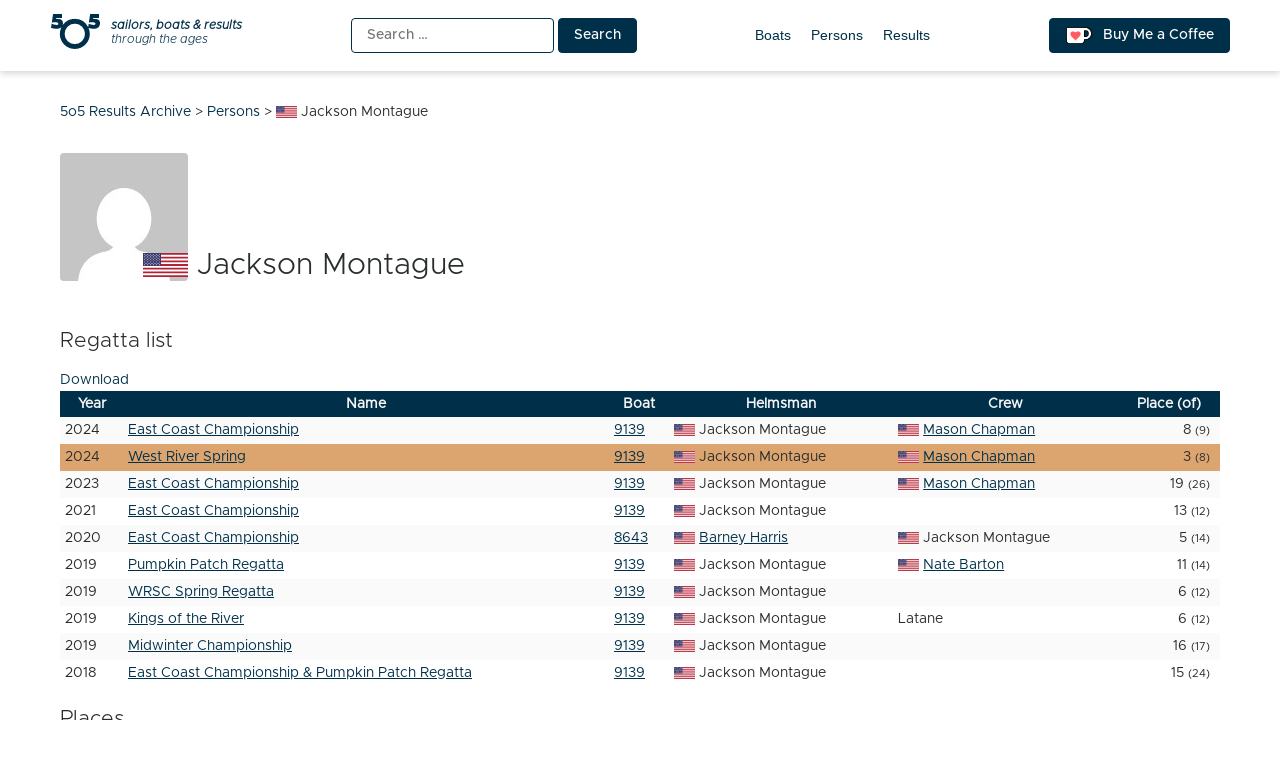

--- FILE ---
content_type: text/html; charset=UTF-8
request_url: https://5o5.iworks.pl/fleet-person/jackson-montague/
body_size: 7161
content:
<!doctype html>
<html lang="en-US" itemscope itemtype="https://schema.org/WebSite">
<head>
	<meta charset="UTF-8">
	<meta name="viewport" content="width=device-width, initial-scale=1">
	<link rel="profile" href="https://gmpg.org/xfn/11">
	
<!-- a4you (0.0.1) -->
<!-- Google tag (gtag.js) -->
<script async src="https://www.googletagmanager.com/gtag/js?id=G-8JBM6K8S68"></script>
<script>
window.dataLayer = window.dataLayer || [];
function gtag(){dataLayer.push(arguments);}
gtag('js', new Date());
gtag('config', 'G-8JBM6K8S68');
</script>
        <script>
        function add_google_fom() {
        var element =  document.getElementById('google-form');
        
        var para = document.createElement("iframe");


        para.setAttribute( 'src', 'https://docs.google.com/forms/d/e/1FAIpQLScRA6VKqiRSmhqHezZSFPGZjeo3ZkiKYHKq361XvP5bCgpkbA/viewform?embedded=true&hl=en&lr=lang_en&entry.198303767=USA&entry.162189295=Jackson Montague' );
        para.setAttribute( 'height', 1200 );
para.setAttribute( 'width', 640 );
para.setAttribute( 'frameborder', 0 );
para.setAttribute( 'marginheight', 0 );
para.setAttribute( 'marginwidth', 0 );


        var node = document.createTextNode("loading....");
        para.appendChild(node);

        element.appendChild(para);
        document.getElementById( 'google-form-button' ).remove();
    }
    </script>
        <script>
        function add_google_fom() {
        var element =  document.getElementById('google-form');
        
        var para = document.createElement("iframe");


        para.setAttribute( 'src', 'https://docs.google.com/forms/d/e/1FAIpQLScRA6VKqiRSmhqHezZSFPGZjeo3ZkiKYHKq361XvP5bCgpkbA/viewform?embedded=true&hl=en&lr=lang_en&entry.198303767=USA&entry.162189295=Jackson Montague' );
        para.setAttribute( 'height', 1200 );
para.setAttribute( 'width', 640 );
para.setAttribute( 'frameborder', 0 );
para.setAttribute( 'marginheight', 0 );
para.setAttribute( 'marginwidth', 0 );


        var node = document.createTextNode("loading....");
        para.appendChild(node);

        element.appendChild(para);
        document.getElementById( 'google-form-button' ).remove();
    }
    </script>

<!-- Simple SEO Improvements - 2.3.1 -->
<meta property="og:image" content="https://5o5.iworks.pl/wp-content/uploads/2022/01/int-5o5-archive-transparent.png">
<meta property="og:image:width" content="1024">
<meta property="og:image:height" content="1024">
<meta property="og:image:mime" content="image/png">
<meta property="fb:app_id" content="742592787622421">
<meta property="twitter:site" content="@int5o5Archive">
<meta name="description" content="Regatta listDownloadYearNameBoatHelmsmanCrewPlace (of)2024East Coast Championship9139Jackson MontagueMason Chapman8 (9)2024West River Spring9139Jackson MontagueMason Chapman3 (8)2023East Coast Championship9139Jackson MontagueMason Chapman19 (26)2021East Coast Championship9139Jackson Montague13 (12)2020East Coast Championship8643Barney HarrisJackson Montague5 (14)2019Pumpkin Patch Regatta9139Jackson MontagueNate Barton11 (14)2019WRSC Spring Regatta9139Jackson Montague6 (12)2019Kings of the River9139Jackson MontagueLatane6 (12)2019Midwinter Championship9139Jackson Montague16 (17)2018East Coast Championship &amp; Pumpkin Patch Regatta9139Jackson Montague15 (24)PlacesI know more and [&hellip;]">
<script type="application/ld+json" id="simple-seo-improvements-json-ld">
{"@context":"https://schema.org","@graph":[{"@type":"BreadcrumbList","@id":"https://5o5.iworks.pl/#breadcrumb","itemListElement":[{"@type":"ListItem","position":1,"name":"Home Page","item":"https://5o5.iworks.pl"},{"@type":"ListItem","name":"Persons","item":"https://5o5.iworks.pl/fleet-persons/","position":2},{"@type":"ListItem","name":"Jackson Montague","position":3}]},{"@type":"Person","name":"Jackson Montague","nationality":"United States of America"}]}
</script>

<!-- /Simple SEO Improvements -->
        <script>
        function add_google_fom() {
        var element =  document.getElementById('google-form');
        
        var para = document.createElement("iframe");


        para.setAttribute( 'src', 'https://docs.google.com/forms/d/e/1FAIpQLScRA6VKqiRSmhqHezZSFPGZjeo3ZkiKYHKq361XvP5bCgpkbA/viewform?embedded=true&hl=en&lr=lang_en&entry.198303767=USA&entry.162189295=Jackson Montague' );
        para.setAttribute( 'height', 1200 );
para.setAttribute( 'width', 640 );
para.setAttribute( 'frameborder', 0 );
para.setAttribute( 'marginheight', 0 );
para.setAttribute( 'marginwidth', 0 );


        var node = document.createTextNode("loading....");
        para.appendChild(node);

        element.appendChild(para);
        document.getElementById( 'google-form-button' ).remove();
    }
    </script>
<title>Jackson Montague &#8211; 5o5 Results Archive</title>
<meta name='robots' content='max-image-preview:large' />
<link rel="alternate" type="application/rss+xml" title="5o5 Results Archive &raquo; Feed" href="https://5o5.iworks.pl/feed/" />
<link rel="alternate" type="application/rss+xml" title="5o5 Results Archive &raquo; Comments Feed" href="https://5o5.iworks.pl/comments/feed/" />
<link rel="alternate" title="oEmbed (JSON)" type="application/json+oembed" href="https://5o5.iworks.pl/wp-json/oembed/1.0/embed?url=https%3A%2F%2F5o5.iworks.pl%2Ffleet-person%2Fjackson-montague%2F" />
<link rel="alternate" title="oEmbed (XML)" type="text/xml+oembed" href="https://5o5.iworks.pl/wp-json/oembed/1.0/embed?url=https%3A%2F%2F5o5.iworks.pl%2Ffleet-person%2Fjackson-montague%2F&#038;format=xml" />
<style id='wp-img-auto-sizes-contain-inline-css'>
img:is([sizes=auto i],[sizes^="auto," i]){contain-intrinsic-size:3000px 1500px}
/*# sourceURL=wp-img-auto-sizes-contain-inline-css */
</style>
<link rel='stylesheet' id='menu-icons-extra-css' href='https://5o5.iworks.pl/wp-content/plugins/menu-icons/css/extra.min.css?ver=0.13.20' media='all' />
<style id='classic-theme-styles-inline-css'>
/*! This file is auto-generated */
.wp-block-button__link{color:#fff;background-color:#32373c;border-radius:9999px;box-shadow:none;text-decoration:none;padding:calc(.667em + 2px) calc(1.333em + 2px);font-size:1.125em}.wp-block-file__button{background:#32373c;color:#fff;text-decoration:none}
/*# sourceURL=/wp-includes/css/classic-themes.min.css */
</style>
<link rel='stylesheet' id='iworks_fleet_frontend-css' href='https://5o5.iworks.pl/wp-content/plugins/fleet/assets/styles/fleet.css?ver=2.6.0' media='all' />
<link rel='stylesheet' id='5o5-results-archive-css' href='https://5o5.iworks.pl/wp-content/themes/5o5-results-archive/style.css?ver=1.1.1.1760732039667' media='all' />

<!-- OG: 3.3.8 -->        <script>
        function add_google_fom() {
        var element =  document.getElementById('google-form');
        
        var para = document.createElement("iframe");


        para.setAttribute( 'src', 'https://docs.google.com/forms/d/e/1FAIpQLScRA6VKqiRSmhqHezZSFPGZjeo3ZkiKYHKq361XvP5bCgpkbA/viewform?embedded=true&hl=en&lr=lang_en&entry.198303767=USA&entry.162189295=Jackson Montague' );
        para.setAttribute( 'height', 1200 );
para.setAttribute( 'width', 640 );
para.setAttribute( 'frameborder', 0 );
para.setAttribute( 'marginheight', 0 );
para.setAttribute( 'marginwidth', 0 );


        var node = document.createTextNode("loading....");
        para.appendChild(node);

        element.appendChild(para);
        document.getElementById( 'google-form-button' ).remove();
    }
    </script>
        <script>
        function add_google_fom() {
        var element =  document.getElementById('google-form');
        
        var para = document.createElement("iframe");


        para.setAttribute( 'src', 'https://docs.google.com/forms/d/e/1FAIpQLScRA6VKqiRSmhqHezZSFPGZjeo3ZkiKYHKq361XvP5bCgpkbA/viewform?embedded=true&hl=en&lr=lang_en&entry.198303767=USA&entry.162189295=Jackson Montague' );
        para.setAttribute( 'height', 1200 );
para.setAttribute( 'width', 640 );
para.setAttribute( 'frameborder', 0 );
para.setAttribute( 'marginheight', 0 );
para.setAttribute( 'marginwidth', 0 );


        var node = document.createTextNode("loading....");
        para.appendChild(node);

        element.appendChild(para);
        document.getElementById( 'google-form-button' ).remove();
    }
    </script>

<meta property="og:image" content="https://5o5.iworks.pl/wp-content/uploads/2022/01/int-5o5-archive-white.png"><meta property="og:image:width" content="1024"><meta property="og:image:height" content="1024"><meta property="og:image:mime" content="image/png"><meta property="og:description" content="Jackson Montague"><meta property="og:type" content="article"><meta property="og:locale" content="en_US"><meta property="og:site_name" content="5o5 Results Archive"><meta property="og:title" content="Jackson Montague"><meta property="og:url" content="https://5o5.iworks.pl/fleet-person/jackson-montague/"><meta property="og:updated_time" content="2026-01-13T14:55:28+01:00">
<meta property="article:published_time" content="2026-01-13T13:55:28+00:00"><meta property="article:modified_time" content="2026-01-13T13:55:28+00:00">
<meta property="twitter:partner" content="ogwp"><meta property="twitter:card" content="summary_large_image"><meta property="twitter:image" content="https://5o5.iworks.pl/wp-content/uploads/2022/01/int-5o5-archive-white.png"><meta property="twitter:title" content="Jackson Montague"><meta property="twitter:description" content="Jackson Montague"><meta property="twitter:url" content="https://5o5.iworks.pl/fleet-person/jackson-montague/"><meta property="twitter:label1" content="Reading time"><meta property="twitter:data1" content="Less than a minute"><meta property="twitter:label1" content="Nation"><meta property="twitter:data1" content="USA">
<meta itemprop="image" content="https://5o5.iworks.pl/wp-content/uploads/2022/01/int-5o5-archive-white.png"><meta itemprop="name" content="Jackson Montague"><meta itemprop="description" content="Jackson Montague"><meta itemprop="datePublished" content="2026-01-13"><meta itemprop="dateModified" content="2026-01-13T13:55:28+00:00">

<!-- /OG -->

<link rel="https://api.w.org/" href="https://5o5.iworks.pl/wp-json/" /><link rel="canonical" href="https://5o5.iworks.pl/fleet-person/jackson-montague/" />
<link rel='shortlink' href='https://5o5.iworks.pl/?p=605536' />
<style id="frontend-inline-css">body.logged-in .boat_id .no-boat { background-color: #ffd700; }</style>
    <style>
#google-form { text-align: center; }
#google-form iframe { margin: 0 auto; width: 100% }
</style>

		<link rel="search" type="application/opensearchdescription+xml" title="5o5 Results Archive" href="https://5o5.iworks.pl/opensearch.xml" />
		<link rel="sitemap" type="application/xml" title="Sitemap" href="/wp-sitemap.xml" />
<link rel="icon" href="https://5o5.iworks.pl/wp-content/themes/5o5-results-archive/assets/images/icons/favicon/apple-icon.png" sizes="32x32" />
<link rel="icon" href="https://5o5.iworks.pl/wp-content/themes/5o5-results-archive/assets/images/icons/favicon/apple-icon.png" sizes="192x192" />
<link rel="apple-touch-icon" href="https://5o5.iworks.pl/wp-content/themes/5o5-results-archive/assets/images/icons/favicon/apple-icon.png" />
<meta name="msapplication-TileImage" content="https://5o5.iworks.pl/wp-content/themes/5o5-results-archive/assets/images/icons/favicon/apple-icon.png" />
<!-- iWorks PWA 1.7.8 -->
<link rel="manifest" href="/manifest.json">
<link rel="prefetch" href="/manifest.json">
<meta name="theme-color" content="#003049">
<meta name="msapplication-config" content="/ieconfig.xml">
<meta name="application-name" content="5O5 Results Archive">
<meta name="msapplication-tooltip" content="Sailors, boats &amp; results through the ages. One place with all-time 5O5 class results.">
<meta name="msapplication-starturl" content="https://5o5.iworks.pl">
<meta name="msapplication-navbutton-color" content="#003049">
<meta name="msapplication-TileImage" content="/wp-content/uploads/2022/01/int-5o5-archive-white.png">
<meta name="msapplication-TileColor" content="#003049">
<meta name="msapplication-square310x310logo" content="/wp-content/uploads/pwa/icon-pwa-310.png?v=66655">
<meta name="msapplication-square150x150logo" content="/wp-content/uploads/pwa/icon-pwa-150.png?v=66655">
<meta name="msapplication-square70x70logo" content="/wp-content/uploads/pwa/icon-pwa-70.png?v=66655">
<meta name="mobile-web-app-capable" content="yes">
<meta name="apple-mobile-web-app-title" content="5O5 Results">
<meta name="apple-mobile-web-app-status-bar-style" content="default">
<link rel="apple-touch-icon" href="/wp-content/uploads/pwa/apple-touch-icon-180.png?v=1643107911">
<link rel="apple-touch-icon" sizes="167x167" href="/wp-content/uploads/pwa/apple-touch-icon-167.png?v=1643107911">
<link rel="apple-touch-icon" sizes="152x152" href="/wp-content/uploads/pwa/apple-touch-icon-152.png?v=1643107911">
<link rel="apple-touch-icon" sizes="120x120" href="/wp-content/uploads/pwa/apple-touch-icon-120.png?v=1643107911">
<link rel="apple-touch-icon" sizes="114x114" href="/wp-content/uploads/pwa/apple-touch-icon-114.png?v=1643107911">
<link rel="apple-touch-icon" sizes="76x76" href="/wp-content/uploads/pwa/apple-touch-icon-76.png?v=1643107911">
<link rel="apple-touch-icon" sizes="72x72" href="/wp-content/uploads/pwa/apple-touch-icon-72.png?v=1643107911">
<link rel="apple-touch-icon" sizes="57x57" href="/wp-content/uploads/pwa/apple-touch-icon-57.png?v=1643107911">
<meta name="format-detection" content="telephone=no" />
<style id='global-styles-inline-css'>
:root{--wp--preset--aspect-ratio--square: 1;--wp--preset--aspect-ratio--4-3: 4/3;--wp--preset--aspect-ratio--3-4: 3/4;--wp--preset--aspect-ratio--3-2: 3/2;--wp--preset--aspect-ratio--2-3: 2/3;--wp--preset--aspect-ratio--16-9: 16/9;--wp--preset--aspect-ratio--9-16: 9/16;--wp--preset--color--black: #000000;--wp--preset--color--cyan-bluish-gray: #abb8c3;--wp--preset--color--white: #ffffff;--wp--preset--color--pale-pink: #f78da7;--wp--preset--color--vivid-red: #cf2e2e;--wp--preset--color--luminous-vivid-orange: #ff6900;--wp--preset--color--luminous-vivid-amber: #fcb900;--wp--preset--color--light-green-cyan: #7bdcb5;--wp--preset--color--vivid-green-cyan: #00d084;--wp--preset--color--pale-cyan-blue: #8ed1fc;--wp--preset--color--vivid-cyan-blue: #0693e3;--wp--preset--color--vivid-purple: #9b51e0;--wp--preset--gradient--vivid-cyan-blue-to-vivid-purple: linear-gradient(135deg,rgb(6,147,227) 0%,rgb(155,81,224) 100%);--wp--preset--gradient--light-green-cyan-to-vivid-green-cyan: linear-gradient(135deg,rgb(122,220,180) 0%,rgb(0,208,130) 100%);--wp--preset--gradient--luminous-vivid-amber-to-luminous-vivid-orange: linear-gradient(135deg,rgb(252,185,0) 0%,rgb(255,105,0) 100%);--wp--preset--gradient--luminous-vivid-orange-to-vivid-red: linear-gradient(135deg,rgb(255,105,0) 0%,rgb(207,46,46) 100%);--wp--preset--gradient--very-light-gray-to-cyan-bluish-gray: linear-gradient(135deg,rgb(238,238,238) 0%,rgb(169,184,195) 100%);--wp--preset--gradient--cool-to-warm-spectrum: linear-gradient(135deg,rgb(74,234,220) 0%,rgb(151,120,209) 20%,rgb(207,42,186) 40%,rgb(238,44,130) 60%,rgb(251,105,98) 80%,rgb(254,248,76) 100%);--wp--preset--gradient--blush-light-purple: linear-gradient(135deg,rgb(255,206,236) 0%,rgb(152,150,240) 100%);--wp--preset--gradient--blush-bordeaux: linear-gradient(135deg,rgb(254,205,165) 0%,rgb(254,45,45) 50%,rgb(107,0,62) 100%);--wp--preset--gradient--luminous-dusk: linear-gradient(135deg,rgb(255,203,112) 0%,rgb(199,81,192) 50%,rgb(65,88,208) 100%);--wp--preset--gradient--pale-ocean: linear-gradient(135deg,rgb(255,245,203) 0%,rgb(182,227,212) 50%,rgb(51,167,181) 100%);--wp--preset--gradient--electric-grass: linear-gradient(135deg,rgb(202,248,128) 0%,rgb(113,206,126) 100%);--wp--preset--gradient--midnight: linear-gradient(135deg,rgb(2,3,129) 0%,rgb(40,116,252) 100%);--wp--preset--font-size--small: 13px;--wp--preset--font-size--medium: 20px;--wp--preset--font-size--large: 36px;--wp--preset--font-size--x-large: 42px;--wp--preset--spacing--20: 0.44rem;--wp--preset--spacing--30: 0.67rem;--wp--preset--spacing--40: 1rem;--wp--preset--spacing--50: 1.5rem;--wp--preset--spacing--60: 2.25rem;--wp--preset--spacing--70: 3.38rem;--wp--preset--spacing--80: 5.06rem;--wp--preset--shadow--natural: 6px 6px 9px rgba(0, 0, 0, 0.2);--wp--preset--shadow--deep: 12px 12px 50px rgba(0, 0, 0, 0.4);--wp--preset--shadow--sharp: 6px 6px 0px rgba(0, 0, 0, 0.2);--wp--preset--shadow--outlined: 6px 6px 0px -3px rgb(255, 255, 255), 6px 6px rgb(0, 0, 0);--wp--preset--shadow--crisp: 6px 6px 0px rgb(0, 0, 0);}:where(.is-layout-flex){gap: 0.5em;}:where(.is-layout-grid){gap: 0.5em;}body .is-layout-flex{display: flex;}.is-layout-flex{flex-wrap: wrap;align-items: center;}.is-layout-flex > :is(*, div){margin: 0;}body .is-layout-grid{display: grid;}.is-layout-grid > :is(*, div){margin: 0;}:where(.wp-block-columns.is-layout-flex){gap: 2em;}:where(.wp-block-columns.is-layout-grid){gap: 2em;}:where(.wp-block-post-template.is-layout-flex){gap: 1.25em;}:where(.wp-block-post-template.is-layout-grid){gap: 1.25em;}.has-black-color{color: var(--wp--preset--color--black) !important;}.has-cyan-bluish-gray-color{color: var(--wp--preset--color--cyan-bluish-gray) !important;}.has-white-color{color: var(--wp--preset--color--white) !important;}.has-pale-pink-color{color: var(--wp--preset--color--pale-pink) !important;}.has-vivid-red-color{color: var(--wp--preset--color--vivid-red) !important;}.has-luminous-vivid-orange-color{color: var(--wp--preset--color--luminous-vivid-orange) !important;}.has-luminous-vivid-amber-color{color: var(--wp--preset--color--luminous-vivid-amber) !important;}.has-light-green-cyan-color{color: var(--wp--preset--color--light-green-cyan) !important;}.has-vivid-green-cyan-color{color: var(--wp--preset--color--vivid-green-cyan) !important;}.has-pale-cyan-blue-color{color: var(--wp--preset--color--pale-cyan-blue) !important;}.has-vivid-cyan-blue-color{color: var(--wp--preset--color--vivid-cyan-blue) !important;}.has-vivid-purple-color{color: var(--wp--preset--color--vivid-purple) !important;}.has-black-background-color{background-color: var(--wp--preset--color--black) !important;}.has-cyan-bluish-gray-background-color{background-color: var(--wp--preset--color--cyan-bluish-gray) !important;}.has-white-background-color{background-color: var(--wp--preset--color--white) !important;}.has-pale-pink-background-color{background-color: var(--wp--preset--color--pale-pink) !important;}.has-vivid-red-background-color{background-color: var(--wp--preset--color--vivid-red) !important;}.has-luminous-vivid-orange-background-color{background-color: var(--wp--preset--color--luminous-vivid-orange) !important;}.has-luminous-vivid-amber-background-color{background-color: var(--wp--preset--color--luminous-vivid-amber) !important;}.has-light-green-cyan-background-color{background-color: var(--wp--preset--color--light-green-cyan) !important;}.has-vivid-green-cyan-background-color{background-color: var(--wp--preset--color--vivid-green-cyan) !important;}.has-pale-cyan-blue-background-color{background-color: var(--wp--preset--color--pale-cyan-blue) !important;}.has-vivid-cyan-blue-background-color{background-color: var(--wp--preset--color--vivid-cyan-blue) !important;}.has-vivid-purple-background-color{background-color: var(--wp--preset--color--vivid-purple) !important;}.has-black-border-color{border-color: var(--wp--preset--color--black) !important;}.has-cyan-bluish-gray-border-color{border-color: var(--wp--preset--color--cyan-bluish-gray) !important;}.has-white-border-color{border-color: var(--wp--preset--color--white) !important;}.has-pale-pink-border-color{border-color: var(--wp--preset--color--pale-pink) !important;}.has-vivid-red-border-color{border-color: var(--wp--preset--color--vivid-red) !important;}.has-luminous-vivid-orange-border-color{border-color: var(--wp--preset--color--luminous-vivid-orange) !important;}.has-luminous-vivid-amber-border-color{border-color: var(--wp--preset--color--luminous-vivid-amber) !important;}.has-light-green-cyan-border-color{border-color: var(--wp--preset--color--light-green-cyan) !important;}.has-vivid-green-cyan-border-color{border-color: var(--wp--preset--color--vivid-green-cyan) !important;}.has-pale-cyan-blue-border-color{border-color: var(--wp--preset--color--pale-cyan-blue) !important;}.has-vivid-cyan-blue-border-color{border-color: var(--wp--preset--color--vivid-cyan-blue) !important;}.has-vivid-purple-border-color{border-color: var(--wp--preset--color--vivid-purple) !important;}.has-vivid-cyan-blue-to-vivid-purple-gradient-background{background: var(--wp--preset--gradient--vivid-cyan-blue-to-vivid-purple) !important;}.has-light-green-cyan-to-vivid-green-cyan-gradient-background{background: var(--wp--preset--gradient--light-green-cyan-to-vivid-green-cyan) !important;}.has-luminous-vivid-amber-to-luminous-vivid-orange-gradient-background{background: var(--wp--preset--gradient--luminous-vivid-amber-to-luminous-vivid-orange) !important;}.has-luminous-vivid-orange-to-vivid-red-gradient-background{background: var(--wp--preset--gradient--luminous-vivid-orange-to-vivid-red) !important;}.has-very-light-gray-to-cyan-bluish-gray-gradient-background{background: var(--wp--preset--gradient--very-light-gray-to-cyan-bluish-gray) !important;}.has-cool-to-warm-spectrum-gradient-background{background: var(--wp--preset--gradient--cool-to-warm-spectrum) !important;}.has-blush-light-purple-gradient-background{background: var(--wp--preset--gradient--blush-light-purple) !important;}.has-blush-bordeaux-gradient-background{background: var(--wp--preset--gradient--blush-bordeaux) !important;}.has-luminous-dusk-gradient-background{background: var(--wp--preset--gradient--luminous-dusk) !important;}.has-pale-ocean-gradient-background{background: var(--wp--preset--gradient--pale-ocean) !important;}.has-electric-grass-gradient-background{background: var(--wp--preset--gradient--electric-grass) !important;}.has-midnight-gradient-background{background: var(--wp--preset--gradient--midnight) !important;}.has-small-font-size{font-size: var(--wp--preset--font-size--small) !important;}.has-medium-font-size{font-size: var(--wp--preset--font-size--medium) !important;}.has-large-font-size{font-size: var(--wp--preset--font-size--large) !important;}.has-x-large-font-size{font-size: var(--wp--preset--font-size--x-large) !important;}
/*# sourceURL=global-styles-inline-css */
</style>
</head>

<body class="wp-singular iworks_fleet_person-template-default single single-iworks_fleet_person postid-605536 wp-theme-5o5-results-archive">
<div id="page" class="site">
	<a class="skip-link screen-reader-text" href="#primary">Skip to content</a>
<header id="masthead" class="site-header">
	<div class="site-header-one-container">
		<div class="site-header-one">
<p class="site-branding">
			<a href="https://5o5.iworks.pl/" rel="home"><span class="site-title">5o5 Results Archive</span>
<span class="site-description">
	<span>
		<strong>sailors, boats &amp; results</strong>
		<span>through the ages</span>
	</span>
</span>
			</a></p>
			<div class="search"><form role="search" method="get" class="search-form" action="https://5o5.iworks.pl/">
				<label>
					<span class="screen-reader-text">Search for:</span>
					<input type="search" class="search-field" placeholder="Search &hellip;" value="" name="s" />
				</label>
				<input type="submit" class="search-submit" value="Search" />
			</form></div>
			<nav id="site-navigation">
				<button class="menu-toggle" aria-controls="primary-menu" aria-expanded="false">Primary Menu</button>
				<div id="primary-menu">
<ul id="menu-main-menu" class="primary-menu"><li id="menu-item-10761" class="menu-item menu-item-type-post_type_archive menu-item-object-iworks_fleet_boat menu-item-10761"><a href="https://5o5.iworks.pl/fleet-boats/">Boats</a></li>
<li id="menu-item-10762" class="menu-item menu-item-type-post_type_archive menu-item-object-iworks_fleet_person menu-item-10762"><a href="https://5o5.iworks.pl/fleet-persons/">Persons</a></li>
<li id="menu-item-21554" class="menu-item menu-item-type-post_type_archive menu-item-object-iworks_fleet_result menu-item-21554"><a href="https://5o5.iworks.pl/results/">Results</a></li>
</ul>				</div>
			</nav>
			<a href="https://ko-fi.com/L4L54XNFS" title="Support me on ko-fi.com" class="button kofi-button" target="_blank"> <span class="kofitext">Buy Me a Coffee</span></a>
		</div>
	</div>
</header>

<div class="content-wrapper">
	<main id="primary" class="site-main">
		<div class="breadcrumbs" typeof="BreadcrumbList" vocab="https://schema.org/"><span property="itemListElement" typeof="ListItem"><a property="item" typeof="WebPage" title="Go to 5o5 Results Archive." href="https://5o5.iworks.pl" class="home" ><span property="name">5o5 Results Archive</span></a><meta property="position" content="1"></span> &gt; <span property="itemListElement" typeof="ListItem"><a property="item" typeof="WebPage" title="Go to Persons." href="https://5o5.iworks.pl/fleet-persons/" class="archive post-iworks_fleet_person-archive" ><span property="name">Persons</span></a><meta property="position" content="2"></span> &gt; <span property="itemListElement" typeof="ListItem"><span property="name" class="post post-iworks_fleet_person current-item"><span class="flag flag-usa">Jackson Montague</span></span><meta property="url" content="https://5o5.iworks.pl/fleet-person/jackson-montague/"><meta property="position" content="3"></span></div><article id="post-605536" class="post-605536 iworks_fleet_person type-iworks_fleet_person status-publish hentry">
	<header class="entry-header">
<h1 class="entry-title entry-title-gravatar"><img src="https://gravatar.com/avatar/empty?s=128&d=mm&r=g" class="avatar avatar-128 photo" width="128" height="128" loading="lazy" decoding="async" /><span class="flag flag-usa">Jackson Montague</span></h1>	</header><!-- .entry-header -->
	<div class="entry-content">        <script>
        function add_google_fom() {
        var element =  document.getElementById('google-form');
        
        var para = document.createElement("iframe");


        para.setAttribute( 'src', 'https://docs.google.com/forms/d/e/1FAIpQLScRA6VKqiRSmhqHezZSFPGZjeo3ZkiKYHKq361XvP5bCgpkbA/viewform?embedded=true&hl=en&lr=lang_en&entry.198303767=USA&entry.162189295=Jackson Montague' );
        para.setAttribute( 'height', 1200 );
para.setAttribute( 'width', 640 );
para.setAttribute( 'frameborder', 0 );
para.setAttribute( 'marginheight', 0 );
para.setAttribute( 'marginwidth', 0 );


        var node = document.createTextNode("loading....");
        para.appendChild(node);

        element.appendChild(para);
        document.getElementById( 'google-form-button' ).remove();
    }
    </script>
<div class="iworks-fleet-regatta-list"><h2>Regatta list</h2><div class="fleet-results-get"><a href="/fleet-person/jackson-montague/?id=605536&type=person&fleet=download&format=csv&_wpnonce=5ee7d99955" rel="alternate nofollow" class="fleet-results-csv">Download</a></div><table class="fleet-results"><thead><tr><th class="year">Year</th><th class="name">Name</th><th class="boat">Boat</th><th class="helmsman">Helmsman</th><th class="crew">Crew</th><th class="place">Place (of)</th></tr></thead><tbody><tr class="fleet-place-row fleet-place-8" id="fleet-regatta-615362"><td class="year" title="20 September 2024 - 22 September 2024">2024</td><td class="name"><a href="https://5o5.iworks.pl/result/2024-09-east-coast-championship/">East Coast Championship</a></td><td class="boat"><a href="https://5o5.iworks.pl/fleet-boat/9139/">9139</a></td><td class="helmsman current"><span class="flag flag-usa">Jackson Montague</span></td><td class="crew"><a href="https://5o5.iworks.pl/fleet-person/mason-chapman/"><span class="flag flag-usa">Mason Chapman</span></a></td><td class="place">8 <small>(9)</small></td></tr><tr class="fleet-place-row fleet-place-3 fleet-place-medal" id="fleet-regatta-615325"><td class="year" title="4 May 2024 - 5 May 2024">2024</td><td class="name"><a href="https://5o5.iworks.pl/result/2024-05-west-river-spring/">West River Spring</a></td><td class="boat"><a href="https://5o5.iworks.pl/fleet-boat/9139/">9139</a></td><td class="helmsman current"><span class="flag flag-usa">Jackson Montague</span></td><td class="crew"><a href="https://5o5.iworks.pl/fleet-person/mason-chapman/"><span class="flag flag-usa">Mason Chapman</span></a></td><td class="place">3 <small>(8)</small></td></tr><tr class="fleet-place-row fleet-place-19" id="fleet-regatta-615297"><td class="year" title="25 August 2023 - 27 August 2023">2023</td><td class="name"><a href="https://5o5.iworks.pl/result/2023-08-east-coast-championship/">East Coast Championship</a></td><td class="boat"><a href="https://5o5.iworks.pl/fleet-boat/9139/">9139</a></td><td class="helmsman current"><span class="flag flag-usa">Jackson Montague</span></td><td class="crew"><a href="https://5o5.iworks.pl/fleet-person/mason-chapman/"><span class="flag flag-usa">Mason Chapman</span></a></td><td class="place">19 <small>(26)</small></td></tr><tr class="fleet-place-row fleet-place-13" id="fleet-regatta-615149"><td class="year" title="21 May 2021 - 21 May 2021">2021</td><td class="name"><a href="https://5o5.iworks.pl/result/2021-05-east-coast-championship/">East Coast Championship</a></td><td class="boat"><a href="https://5o5.iworks.pl/fleet-boat/9139/">9139</a></td><td class="helmsman current"><span class="flag flag-usa">Jackson Montague</span></td><td class="crew"></td><td class="place">13 <small>(12)</small></td></tr><tr class="fleet-place-row fleet-place-5" id="fleet-regatta-615141"><td class="year" title="30 October 2020 - 1 November 2020">2020</td><td class="name"><a href="https://5o5.iworks.pl/result/2020-10-east-coast-championship/">East Coast Championship</a></td><td class="boat"><a href="https://5o5.iworks.pl/fleet-boat/8643/">8643</a></td><td class="helmsman"><a href="https://5o5.iworks.pl/fleet-person/barney-harris/"><span class="flag flag-usa">Barney Harris</span></a></td><td class="crew current"><span class="flag flag-usa">Jackson Montague</span></td><td class="place">5 <small>(14)</small></td></tr><tr class="fleet-place-row fleet-place-11" id="fleet-regatta-615107"><td class="year" title="19 October 2019 - 20 October 2019">2019</td><td class="name"><a href="https://5o5.iworks.pl/result/2019-10-pumpkin-patch-regatta/">Pumpkin Patch Regatta</a></td><td class="boat"><a href="https://5o5.iworks.pl/fleet-boat/9139/">9139</a></td><td class="helmsman current"><span class="flag flag-usa">Jackson Montague</span></td><td class="crew"><a href="https://5o5.iworks.pl/fleet-person/nate-barton/"><span class="flag flag-usa">Nate Barton</span></a></td><td class="place">11 <small>(14)</small></td></tr><tr class="fleet-place-row fleet-place-6" id="fleet-regatta-615054"><td class="year" title="4 May 2019 - 4 May 2019">2019</td><td class="name"><a href="https://5o5.iworks.pl/result/2019-05-wrsc-spring-regatta/">WRSC Spring Regatta</a></td><td class="boat"><a href="https://5o5.iworks.pl/fleet-boat/9139/">9139</a></td><td class="helmsman current"><span class="flag flag-usa">Jackson Montague</span></td><td class="crew"></td><td class="place">6 <small>(12)</small></td></tr><tr class="fleet-place-row fleet-place-6" id="fleet-regatta-615055"><td class="year" title="4 May 2019 - 5 May 2019">2019</td><td class="name"><a href="https://5o5.iworks.pl/result/2019-05-kings-of-the-river/">Kings of the River</a></td><td class="boat"><a href="https://5o5.iworks.pl/fleet-boat/9139/">9139</a></td><td class="helmsman current"><span class="flag flag-usa">Jackson Montague</span></td><td class="crew">Latane</td><td class="place">6 <small>(12)</small></td></tr><tr class="fleet-place-row fleet-place-16" id="fleet-regatta-615050"><td class="year" title="1 February 2019 - 3 February 2019">2019</td><td class="name"><a href="https://5o5.iworks.pl/result/2019-02-midwinter-championship/">Midwinter Championship</a></td><td class="boat"><a href="https://5o5.iworks.pl/fleet-boat/9139/">9139</a></td><td class="helmsman current"><span class="flag flag-usa">Jackson Montague</span></td><td class="crew"></td><td class="place">16 <small>(17)</small></td></tr><tr class="fleet-place-row fleet-place-15" id="fleet-regatta-615041"><td class="year" title="19 October 2018 - 21 October 2018">2018</td><td class="name"><a href="https://5o5.iworks.pl/result/2018-10-east-coast-championship-pumpkin-patch-regatta/">East Coast Championship &amp; Pumpkin Patch Regatta</a></td><td class="boat"><a href="https://5o5.iworks.pl/fleet-boat/9139/">9139</a></td><td class="helmsman current"><span class="flag flag-usa">Jackson Montague</span></td><td class="crew"></td><td class="place">15 <small>(24)</small></td></tr></tbody></table></div><section class="iworks-fleet-person-places"><h2 class="iworks-fleet-person-places-title">Places</h2><svg viewBox="0 0 500 100" class="iworks-fleet-person-places-chart"><polyline fill="none" stroke="#0074d9" stroke-width="1" points="0,78
55,83
111,31
166,31
222,57
277,26
333,68
388,99
444,16
500,42
"/></svg></section><div id="google-form" ><button id="google-form-button" onclick="add_google_fom()" >I know more and I want to fill form</button></div></div><!-- .entry-content -->
	<footer class="entry-footer">
			</footer><!-- .entry-footer -->
</article><!-- #post-605536 -->

	<nav class="navigation post-navigation" aria-label="Posts">
		<h2 class="screen-reader-text">Post navigation</h2>
		<div class="nav-links"><div class="nav-previous"><a href="https://5o5.iworks.pl/fleet-person/jackson-mccoy/" rel="prev"><span class="nav-subtitle">Previous:</span> <span class="nav-title"><span class="flag flag-usa">Jackson McCoy</span></span></a></div><div class="nav-next"><a href="https://5o5.iworks.pl/fleet-person/jacob-bojsen-moller/" rel="next"><span class="nav-subtitle">Next:</span> <span class="nav-title"><span class="flag flag-den">Jacob Bojsen-Møller</span></span></a></div></div>
	</nav>	</main><!-- #main -->
</div>
<footer id="colophon" class="site-footer">
	<div class="site-info">
		<ul class="site-info-left">
			<li>Last update: 14 January 2026</li>
<li id="menu-item-224727" class="menu-item menu-item-type-custom menu-item-object-custom menu-item-224727"><a target="_blank" href="https://github.com/iworks/5o5-results">GitHub</a></li>
		</ul>
		<div class="site-info-right">
			<a class="int" href="https://www.int505.org/">International 5O5 Sailing</a>
			<a class="pl" href="https://int505.pl/">Polish 5O5 Sailing</a>
		</div>
	</div>
</footer>
</div>
<script type="speculationrules">
{"prefetch":[{"source":"document","where":{"and":[{"href_matches":"/*"},{"not":{"href_matches":["/wp-*.php","/wp-admin/*","/wp-content/uploads/*","/wp-content/*","/wp-content/plugins/*","/wp-content/themes/5o5-results-archive/*","/*\\?(.+)"]}},{"not":{"selector_matches":"a[rel~=\"nofollow\"]"}},{"not":{"selector_matches":".no-prefetch, .no-prefetch a"}}]},"eagerness":"conservative"}]}
</script>
<script>gtag("event", "select_content", {content_type: "iworks_fleet_person",content_id: "605536"} );</script><script id="iworks-pwa-manifest-js-extra">
var iworks_pwa = {"serviceWorkerUri":"/iworks-pwa-service-worker-js?version=1","root":"https://5o5.iworks.pl/wp-content/plugins/iworks-pwa/assets/pwa/"};
//# sourceURL=iworks-pwa-manifest-js-extra
</script>
<script src="https://5o5.iworks.pl/wp-content/plugins/iworks-pwa/assets/scripts/frontend.min.js?ver=1.7.8" id="iworks-pwa-manifest-js"></script>
<script src="https://5o5.iworks.pl/wp-content/themes/5o5-results-archive/assets/scripts/frontend.min.js?ver=1.1.1.1760732039667" id="5o5-results-archive-js"></script>
</body>
</html>


--- FILE ---
content_type: text/css
request_url: https://5o5.iworks.pl/wp-content/plugins/fleet/assets/styles/fleet.css?ver=2.6.0
body_size: 1741
content:
:root {
  --fleet-color-place-1: rgba(255, 215, 0, 0.7);
  --fleet-color-place-2: rgba(192, 192, 192, 0.7);
  --fleet-color-place-3: rgba(205, 127, 50, 0.7);
  --fleet-color-place-border: rgba(4, 4, 4, 0.1);
}

.boat-social .iworks-fleet-boat-social-media {
  display: inline;
  position: static;
  top: auto;
  right: auto;
  bottom: auto;
  left: auto;
  margin: 0;
  padding: 0;
  border: 0;
  outline: 0;
  background-color: transparent;
  line-height: 1.2;
  list-style: none;
  font-size: 100%;
  font-style: normal;
  font-weight: normal;
  -webkit-box-shadow: none;
  -moz-box-shadow: none;
  box-shadow: none;
  -webkit-border-radius: 0;
  -moz-border-radius: 0;
  border-radius: 0;
  display: flex;
}
.boat-social .iworks-fleet-boat-social-media a {
  text-decoration: none;
}
.boat-social .iworks-fleet-boat-social-media a:hover {
  opacity: .6;
}
:root {
  --fleet-color-place-1: rgba(255, 215, 0, 0.7);
  --fleet-color-place-2: rgba(192, 192, 192, 0.7);
  --fleet-color-place-3: rgba(205, 127, 50, 0.7);
  --fleet-color-place-border: rgba(4, 4, 4, 0.1);
}

.fleet-results-person {
  border: 0;
  border-collapse: collapse;
}
.fleet-results-person thead th,
.fleet-results-person thead td {
  background-color: #040404;
  color: #fbfbfb;
  font-weight: 600;
}
.fleet-results-person tbody tr:not(.fleet-place-medal):nth-child(odd) td {
  background: rgba(4, 4, 4, 0.02);
}
.fleet-results-person tbody tr:not(.fleet-place-medal):hover td {
  background: rgba(4, 4, 4, 0.06);
}
.fleet-results-person td, .fleet-results-person th {
  border: 0;
}

.boat-data svg,
.fleet-results svg {
  display: inline-block;
}

td.boat,
td.helmsman,
td.crew,
td.place,
td.points {
  white-space: nowrap;
}

td.race,
td.place,
td.points {
  text-align: right;
}

.flag {
  padding-left: 2.5em;
  background-repeat: no-repeat;
  background-size: 1.5em auto;
  background-position: 0 50%;
}
.flag.flag-alg {
  background-image: url(../images/flags/alg.svg?v=2.6.0);
}
.flag.flag-and {
  background-image: url(../images/flags/and.svg?v=2.6.0);
}
.flag.flag-ang {
  background-image: url(../images/flags/ang.svg?v=2.6.0);
}
.flag.flag-ant {
  background-image: url(../images/flags/ant.svg?v=2.6.0);
}
.flag.flag-arg {
  background-image: url(../images/flags/arg.svg?v=2.6.0);
}
.flag.flag-arm {
  background-image: url(../images/flags/arm.svg?v=2.6.0);
}
.flag.flag-aus {
  background-image: url(../images/flags/aus.svg?v=2.6.0);
}
.flag.flag-aut {
  background-image: url(../images/flags/aut.svg?v=2.6.0);
}
.flag.flag-aze {
  background-image: url(../images/flags/aze.svg?v=2.6.0);
}
.flag.flag-bar {
  background-image: url(../images/flags/bar.svg?v=2.6.0);
}
.flag.flag-bel {
  background-image: url(../images/flags/bel.svg?v=2.6.0);
}
.flag.flag-ber {
  background-image: url(../images/flags/ber.svg?v=2.6.0);
}
.flag.flag-biz {
  background-image: url(../images/flags/biz.svg?v=2.6.0);
}
.flag.flag-blr {
  background-image: url(../images/flags/blr.svg?v=2.6.0);
}
.flag.flag-bra {
  background-image: url(../images/flags/bra.svg?v=2.6.0);
}
.flag.flag-brn {
  background-image: url(../images/flags/brn.svg?v=2.6.0);
}
.flag.flag-bru {
  background-image: url(../images/flags/bru.svg?v=2.6.0);
}
.flag.flag-bul {
  background-image: url(../images/flags/bul.svg?v=2.6.0);
}
.flag.flag-cam {
  background-image: url(../images/flags/cam.svg?v=2.6.0);
}
.flag.flag-can {
  background-image: url(../images/flags/can.svg?v=2.6.0);
}
.flag.flag-chi {
  background-image: url(../images/flags/chi.svg?v=2.6.0);
}
.flag.flag-col {
  background-image: url(../images/flags/col.svg?v=2.6.0);
}
.flag.flag-cro {
  background-image: url(../images/flags/cro.svg?v=2.6.0);
}
.flag.flag-cub {
  background-image: url(../images/flags/cub.svg?v=2.6.0);
}
.flag.flag-den {
  background-image: url(../images/flags/den.svg?v=2.6.0);
}
.flag.flag-ecu {
  background-image: url(../images/flags/ecu.svg?v=2.6.0);
}
.flag.flag-egy {
  background-image: url(../images/flags/egy.svg?v=2.6.0);
}
.flag.flag-esa {
  background-image: url(../images/flags/esa.svg?v=2.6.0);
}
.flag.flag-esp {
  background-image: url(../images/flags/esp.svg?v=2.6.0);
}
.flag.flag-est {
  background-image: url(../images/flags/est.svg?v=2.6.0);
}
.flag.flag-eu {
  background-image: url(../images/flags/eu.svg?v=2.6.0);
}
.flag.flag-fin {
  background-image: url(../images/flags/fin.svg?v=2.6.0);
}
.flag.flag-fra {
  background-image: url(../images/flags/fra.svg?v=2.6.0);
}
.flag.flag-gbr {
  background-image: url(../images/flags/gbr.svg?v=2.6.0);
}
.flag.flag-ger {
  background-image: url(../images/flags/ger.svg?v=2.6.0);
}
.flag.flag-gre {
  background-image: url(../images/flags/gre.svg?v=2.6.0);
}
.flag.flag-grn {
  background-image: url(../images/flags/grn.svg?v=2.6.0);
}
.flag.flag-gua {
  background-image: url(../images/flags/gua.svg?v=2.6.0);
}
.flag.flag-hkg {
  background-image: url(../images/flags/hkg.svg?v=2.6.0);
}
.flag.flag-hun {
  background-image: url(../images/flags/hun.svg?v=2.6.0);
}
.flag.flag-irl {
  background-image: url(../images/flags/irl.svg?v=2.6.0);
}
.flag.flag-ita {
  background-image: url(../images/flags/ita.svg?v=2.6.0);
}
.flag.flag-jpn {
  background-image: url(../images/flags/jpn.svg?v=2.6.0);
}
.flag.flag-ken {
  background-image: url(../images/flags/ken.svg?v=2.6.0);
}
.flag.flag-lat {
  background-image: url(../images/flags/lat.svg?v=2.6.0);
}
.flag.flag-lib {
  background-image: url(../images/flags/lib.svg?v=2.6.0);
}
.flag.flag-ltu {
  background-image: url(../images/flags/ltu.svg?v=2.6.0);
}
.flag.flag-lux {
  background-image: url(../images/flags/lux.svg?v=2.6.0);
}
.flag.flag-mad {
  background-image: url(../images/flags/mad.svg?v=2.6.0);
}
.flag.flag-mar {
  background-image: url(../images/flags/mar.svg?v=2.6.0);
}
.flag.flag-mas {
  background-image: url(../images/flags/mas.svg?v=2.6.0);
}
.flag.flag-mda {
  background-image: url(../images/flags/mda.svg?v=2.6.0);
}
.flag.flag-mex {
  background-image: url(../images/flags/mex.svg?v=2.6.0);
}
.flag.flag-mlt {
  background-image: url(../images/flags/mlt.svg?v=2.6.0);
}
.flag.flag-mne {
  background-image: url(../images/flags/mne.svg?v=2.6.0);
}
.flag.flag-mon {
  background-image: url(../images/flags/mon.svg?v=2.6.0);
}
.flag.flag-moz {
  background-image: url(../images/flags/moz.svg?v=2.6.0);
}
.flag.flag-mya {
  background-image: url(../images/flags/mya.svg?v=2.6.0);
}
.flag.flag-ned {
  background-image: url(../images/flags/ned.svg?v=2.6.0);
}
.flag.flag-nor {
  background-image: url(../images/flags/nor.svg?v=2.6.0);
}
.flag.flag-nzl {
  background-image: url(../images/flags/nzl.svg?v=2.6.0);
}
.flag.flag-oma {
  background-image: url(../images/flags/oma.svg?v=2.6.0);
}
.flag.flag-pak {
  background-image: url(../images/flags/pak.svg?v=2.6.0);
}
.flag.flag-pan {
  background-image: url(../images/flags/pan.svg?v=2.6.0);
}
.flag.flag-par {
  background-image: url(../images/flags/par.svg?v=2.6.0);
}
.flag.flag-pol {
  background-image: url(../images/flags/pol.svg?v=2.6.0);
}
.flag.flag-por {
  background-image: url(../images/flags/por.svg?v=2.6.0);
}
.flag.flag-rou {
  background-image: url(../images/flags/rou.svg?v=2.6.0);
}
.flag.flag-rsa {
  background-image: url(../images/flags/rsa.svg?v=2.6.0);
}
.flag.flag-rus {
  background-image: url(../images/flags/rus.svg?v=2.6.0);
}
.flag.flag-sin {
  background-image: url(../images/flags/sin.svg?v=2.6.0);
}
.flag.flag-sui {
  background-image: url(../images/flags/sui.svg?v=2.6.0);
}
.flag.flag-swe {
  background-image: url(../images/flags/swe.svg?v=2.6.0);
}
.flag.flag-tan {
  background-image: url(../images/flags/tan.svg?v=2.6.0);
}
.flag.flag-tha {
  background-image: url(../images/flags/tha.svg?v=2.6.0);
}
.flag.flag-uae {
  background-image: url(../images/flags/uae.svg?v=2.6.0);
}
.flag.flag-ukr {
  background-image: url(../images/flags/ukr.svg?v=2.6.0);
}
.flag.flag-usa {
  background-image: url(../images/flags/usa.svg?v=2.6.0);
}
.flag.flag-van {
  background-image: url(../images/flags/van.svg?v=2.6.0);
}
.flag.flag-zim {
  background-image: url(../images/flags/zim.svg?v=2.6.0);
}
:root {
  --fleet-color-place-1: rgba(255, 215, 0, 0.7);
  --fleet-color-place-2: rgba(192, 192, 192, 0.7);
  --fleet-color-place-3: rgba(205, 127, 50, 0.7);
  --fleet-color-place-border: rgba(4, 4, 4, 0.1);
}

span.medal {
  display: inline-flex;
  width: 2.2em;
  line-height: 2.2em;
  -webkit-border-radius: 50%;
  -moz-border-radius: 50%;
  border-radius: 50%;
  justify-content: center;
  border: 1px solid var(--fleet-color-place-border);
  font-weight: bolder;
}
span.medal-1 {
  background-color: var(--fleet-color-place-1);
}
span.medal-2 {
  background-color: var(--fleet-color-place-2);
}
span.medal-3 {
  background-color: var(--fleet-color-place-3);
}

.fleet-results {
  border: 0;
  border-collapse: collapse;
}
.fleet-results thead th,
.fleet-results thead td {
  background-color: #040404;
  color: #fbfbfb;
  font-weight: 600;
}
.fleet-results tbody tr:not(.fleet-place-medal):nth-child(odd) td {
  background: rgba(4, 4, 4, 0.02);
}
.fleet-results tbody tr:not(.fleet-place-medal):hover td {
  background: rgba(4, 4, 4, 0.06);
}
.fleet-results td, .fleet-results th {
  border: 0;
}
.fleet-results .boat_id,
.fleet-results .race,
.fleet-results .year {
  white-space: nowrap;
}
.fleet-results .number-of-races,
.fleet-results .number-of-competitors {
  text-align: right;
}
.fleet-results .fleet-place-1 td {
  background-color: var(--fleet-color-place-1);
}
.fleet-results .fleet-place-2 td {
  background-color: var(--fleet-color-place-2);
}
.fleet-results .fleet-place-3 td {
  background-color: var(--fleet-color-place-3);
}
.fleet-results .race.race-discard {
  color: rgba(0, 0, 0, 0.3);
}
.fleet-results .race-result-1 .medal {
  background-color: var(--fleet-color-place-1);
}
.fleet-results .race-result-2 .medal {
  background-color: var(--fleet-color-place-2);
}
.fleet-results .race-result-3 .medal {
  background-color: var(--fleet-color-place-3);
}

.iworks-fleet-ranking-table-points-discard-yes {
  text-decoration: line-through;
}
.iworks-fleet-ranking-table-points-discard-yes * {
  text-decoration: line-through;
}
.iworks-fleet-trophies td:first-child {
  white-space: nowrap;
  font-weight: 700;
}
@media screen and (max-width: 599px) {
  .iworks-fleet-trophies thead {
    display: none;
  }
  .iworks-fleet-trophies td {
    display: block !important;
  }
  .iworks-fleet-trophies td:first-child {
    text-align: center;
  }
}
.iworks-fleet-trophies ul {
  display: inline;
  position: static;
  top: auto;
  right: auto;
  bottom: auto;
  left: auto;
  margin: 0;
  padding: 0;
  border: 0;
  outline: 0;
  background-color: transparent;
  line-height: 1.2;
  list-style: none;
  font-size: 100%;
  font-style: normal;
  font-weight: normal;
  -webkit-box-shadow: none;
  -moz-box-shadow: none;
  box-shadow: none;
  -webkit-border-radius: 0;
  -moz-border-radius: 0;
  border-radius: 0;
  display: flex;
  flex-wrap: wrap;
}
.iworks-fleet-trophies ul li {
  padding: 0;
  margin: 0 5px;
}
.iworks-fleet-trophies ul li a {
  text-decoration: none;
  white-space: nowrap;
}
.iworks-fleet-trophies ul li span {
  display: block;
  text-align: center;
  font-family: sans-serif;
  font-size: 12px;
  font-weight: 200;
  text-align: center;
}
.iworks-fleet-trophies ul li span.trophy {
  width: 100%;
  height: 20px;
  background-repeat: no-repeat;
  background-position: 50% 100%;
  background-size: 20px 20px;
}
.iworks-fleet-trophies ul li.fleet-type-world.fleet-place-1 .trophy {
  background-image: url(../images/trophies/world-gold.svg?v=2.6.0);
}
.iworks-fleet-trophies ul li.fleet-type-world.fleet-place-2 .trophy {
  background-image: url(../images/trophies/world-silver.svg?v=2.6.0);
}
.iworks-fleet-trophies ul li.fleet-type-world.fleet-place-3 .trophy {
  background-image: url(../images/trophies/world-bronze.svg?v=2.6.0);
}
.iworks-fleet-trophies ul li.fleet-type-continental.fleet-place-1 .trophy {
  background-image: url(../images/trophies/continental-gold.svg?v=2.6.0);
}
.iworks-fleet-trophies ul li.fleet-type-continental.fleet-place-2 .trophy {
  background-image: url(../images/trophies/continental-silver.svg?v=2.6.0);
}
.iworks-fleet-trophies ul li.fleet-type-continental.fleet-place-3 .trophy {
  background-image: url(../images/trophies/continental-bronze.svg?v=2.6.0);
}
.iworks-fleet-trophies ul li.fleet-type-national.fleet-place-1 .trophy {
  background-image: url(../images/trophies/national-gold.svg?v=2.6.0);
}
.iworks-fleet-trophies ul li.fleet-type-national.fleet-place-2 .trophy {
  background-image: url(../images/trophies/national-silver.svg?v=2.6.0);
}
.iworks-fleet-trophies ul li.fleet-type-national.fleet-place-3 .trophy {
  background-image: url(../images/trophies/national-bronze.svg?v=2.6.0);
}

body.post-type-archive .results-countries-list ul {
  display: flex;
  flex-wrap: wrap;
}
body.post-type-archive .results-countries-list ul li {
  padding: 0;
  margin: 5px;
}
body.post-type-archive .results-countries-list ul a {
  display: block;
  overflow: hidden;
  text-indent: -999em;
  width: 36px;
  height: 24px;
  background-repeat: no-repeat;
  background-size: contain;
  background-position: 50%;
}
body.post-type-archive .results-countries-list ul a:hover {
  background-color: transparent;
  opacity: .7;
}


--- FILE ---
content_type: image/svg+xml
request_url: https://5o5.iworks.pl/wp-content/plugins/fleet/assets/images/flags/den.svg?v=2.6.0
body_size: 41
content:
<?xml version="1.0" encoding="UTF-8"?>
<svg xmlns="http://www.w3.org/2000/svg" width="370" height="280" viewBox="1 1 37 28"><rect width="40" height="30" fill="#d00c33"/>
<g stroke="#fff" stroke-width="4"><line x1="15" y1="0" x2="15" y2="30"/><line x1="0" y1="15" x2="40" y2="15"/></g></svg>